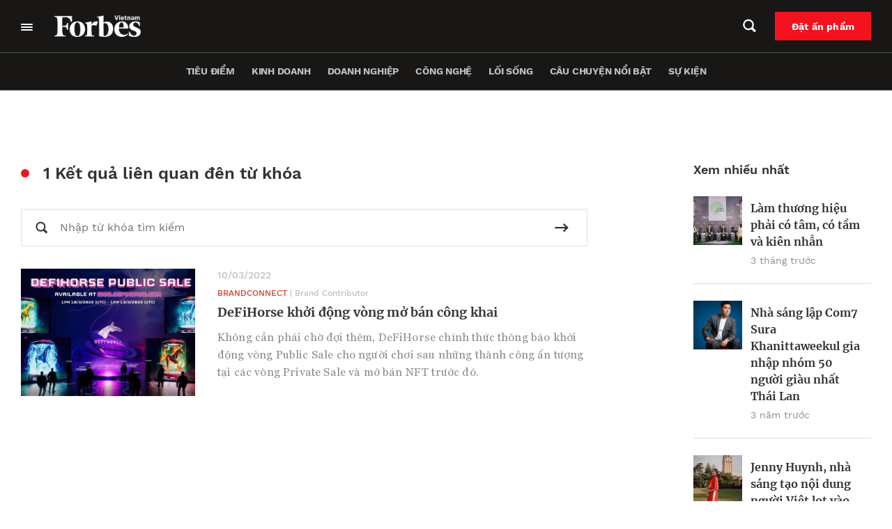

--- FILE ---
content_type: text/css
request_url: https://forbes.vn/wp-content/plugins/faq-schema-block-to-accordion/assets/css/style.min.css?ver=1.0.4
body_size: 412
content:
.wp-block-yoast-faq-block .schema-faq-section{border:1px solid #d1dfee;margin-bottom:20px;background-color:#fdfeff}.wp-block-yoast-faq-block .schema-faq-question{font-size:14px;font-weight:700;margin:0;padding:17px 56px 17px 12px;line-height:1.4;cursor:pointer;position:relative;-webkit-touch-callout:none;-webkit-user-select:none;-khtml-user-select:none;-moz-user-select:none;-ms-user-select:none;user-select:none;display:block}.wp-block-yoast-faq-block .schema-faq-question.faq-q-open{border-bottom:1px solid #d1dfee}.wp-block-yoast-faq-block .schema-faq-question:after{content:"+";position:absolute;top:50%;right:0;width:56px;text-align:center;-webkit-transform:translateY(-50%);-moz-transform:translateY(-50%);-ms-transform:translateY(-50%);transform:translateY(-50%);font-weight:700;color:#000;font-size:20px}.wp-block-yoast-faq-block .schema-faq-question.faq-q-open:after{content:"-"}.wp-block-yoast-faq-block p.schema-faq-answer{margin:0;padding:12px;background-color:#fff;font-size:16px!important;line-height:1.4!important;border-bottom:1px solid #dedee0;display:none}